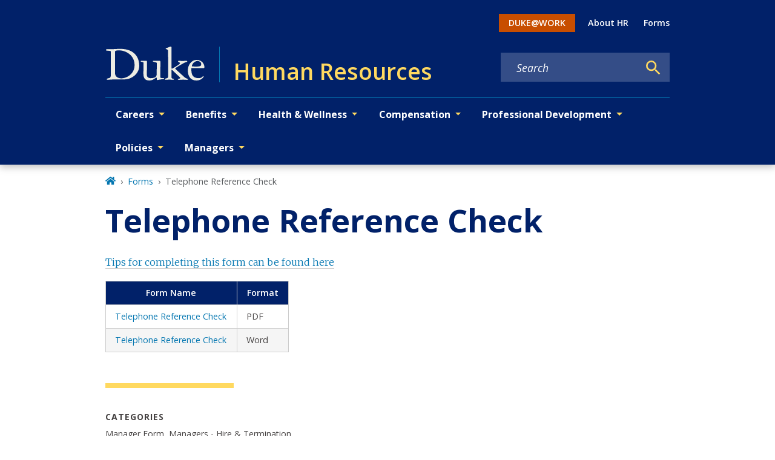

--- FILE ---
content_type: text/javascript
request_url: https://hr.duke.edu/component---node-modules-dws-contributes-sitespro-gatsby-base-src-templates-resource-template-js-5fe4f1c05ce152719ddf.js
body_size: 5138
content:
"use strict";(self.webpackChunkgeneral=self.webpackChunkgeneral||[]).push([[603],{4909:function(e,t,n){var l=n(3696),r=n(801);t.A=e=>{let{modifiers:t}=e;return l.createElement("hr",{className:(0,r.A)("divider","",t)})}},9371:function(e,t,n){n.r(t),n.d(t,{Head:function(){return f.p},default:function(){return v}});var l=n(3696),r=n(8894),a=n(1660),i=n(801),u=n(9568);var d=e=>{let{children:t,mainBlock:n="main-content",mainModifiers:d=[],layoutModifiers:m=["layout-no-sidebar"],mainContentModifiers:c=["resource"],title:o,nid:s,publishedStatus:p}=e;return l.createElement(r.A,{pageTitle:o,nid:s,publishedStatus:p},l.createElement("main",{className:(0,i.A)(n,m,c),id:"reach-skip-nav","data-reach-skip-nav-content":"",tabIndex:"-1"},l.createElement(a.A,null,l.createElement(u.g,{pageTitle:o,customParents:(0,u.N)("resources")}),t)))},m=n(3083),c=n(8249),o=n(8349),s=n(4909);var p=e=>{let{title:t,description:n,categories:r,lastModified:a,block:i="resource"}=e;return l.createElement("div",{className:"resource-wrapper"},l.createElement(o.A,{level:1},t),a&&l.createElement("div",{className:"resource-date"},"Revised ",l.createElement(c.A,{startDate:a})),n&&l.createElement(m.default,{content:n}),r.length>0&&l.createElement(l.Fragment,null,l.createElement(s.A,null),l.createElement("div",{className:"field-label"},"Categories"),l.createElement("p",null,l.createElement("span",{className:"category"},r.join(", ")))))},_=n(3247),f=n(1769);var v=e=>{let{data:t,pageContext:n}=e;const{fields:r={}}=t,a=(e=>{var t,n,l;const r=e.relationships||{};let a=null==e||null===(t=e.relationships)||void 0===t?void 0:t.field_categories.map((e=>e.name));return{title:null==e?void 0:e.title,description:null==e||null===(n=e.body)||void 0===n?void 0:n.processed,summary:null==e||null===(l=e.body)||void 0===l?void 0:l.summary,thumbnailImageDetails:(0,_.Mt)(null==r?void 0:r.field_featured_media),categories:a,lastModified:null==e?void 0:e.field_last_modified_date,owners:null==e?void 0:e.field_owners}})(r);return l.createElement(d,{title:a.title,nid:n.NID,publishedStatus:n.publishedStatus},l.createElement(p,a))}},9568:function(e,t,n){n.d(t,{g:function(){return f},N:function(){return _}});var l=n(3696),r=n(4067),a=n(9241),i=n(801),u=n(5334),d=n(5637),m=n(9805);function c(e,t){let n=0;try{for(let l of t)if(l.node.drupal_id===e&&l.node.drupal_parent_menu_item){l.node.drupal_parent_menu_item.includes("menu_link_content:")&&(l.node.drupal_parent_menu_item=l.node.drupal_parent_menu_item.replace("menu_link_content:","")),n=l.node.drupal_parent_menu_item;break}return n}catch(l){return(0,d.s)(l)}}function o(e,t,n){let l={path:e,title:t,uri:"",drupal_id:0,parent_id:0,menu_name:""},r=[];"/"===l.path&&(l.path=null);try{for(let r of n){if((0,m.W)(r.node.link.uri_alias)===l.path){l.drupal_id=r.node.drupal_id,l.title=r.node.title,l.uri=(0,m.W)(r.node.link.uri_alias),l.parent_id=r.node.drupal_parent_menu_item,l.menu_name=r.node.menu_name;break}}""===l.menu_name&&(l.uri=l.path);const e=function(e,t){let n,l={};try{for(let r=0,a=e.length;r<a;r++)if(n=e[r].node,n.menu_name===t&&!0===n.enabled&&(l[n.drupal_id]=n,null!=n.drupal_parent_menu_item&&n.drupal_parent_menu_item.includes(n.bundle))){let e=n.drupal_parent_menu_item.replace(n.bundle+":","");l[n.drupal_id].drupal_parent_menu_item=e}return l}catch(r){(0,d.s)(r)}}(n,l.menu_name);let t=c(l.drupal_id,n);for(;0!==t&&e[t];){var a,i;null==r||r.unshift({title:`${null===(a=e[t])||void 0===a?void 0:a.title}`,uri:`${null===(i=e[t])||void 0===i?void 0:i.link.uri_alias}`}),t=c(t,n)}return null==r||r.push({title:`${l.title}`,uri:`${l.uri}`}),null==r||r.unshift({title:"Home",uri:"/"}),r}catch(u){(0,d.s)(u)}}var s=n(2605),p=n(9814);const _=e=>{const t=(0,s.hd)();return[{title:t.listPages[e].title,uri:"/"+t.listPages[e].url}]},f=e=>{let{customParents:t,pageTitle:n,location:m}=e;const c=(0,s.hd)();let _=null==c?void 0:c.site_url,f=((e,t,n)=>{const l=(0,u.Fh)();if(e&&e.length){var r,a;let n=[{title:"Home",uri:"/"}];return n=null===(r=n)||void 0===r?void 0:r.concat(e),null===(a=n)||void 0===a||a.push({title:t,uri:""}),n}return o(null==n?void 0:n.pathname,t,l)})(t,n,m),v=function(e,t){var n;void 0===e&&(e=[]);let l=[];return null===(n=e)||void 0===n||n.forEach(((e,n)=>{l.push({"@type":"ListItem",position:n+1,item:{...e.uri&&{"@id":t+e.uri},name:e.title}})})),{"@context":"http://schema.org","@type":"BreadcrumbList",itemListElement:l}}(f,_),b=[];try{if(!f)return null;const e=(null==f?void 0:f.length)-1;b=null==f?void 0:f.map(((t,i)=>{switch(i){case 0:return l.createElement("li",{key:`breadcrumb_item${i}`,className:"breadcrumb-item"},l.createElement(r.A,{to:t.uri,title:"Home"},l.createElement(a.rQ8,null)));case e:return l.createElement("li",{key:`breadcrumb_item${i}`,className:"breadcrumb-item active","aria-current":"page"},n);default:return l.createElement("li",{key:`breadcrumb_item${i}`,className:"breadcrumb-item"},l.createElement(r.A,{to:t.uri},t.title))}}))}catch(h){return(0,d.s)(h)}return l.createElement(l.Fragment,null,l.createElement(p.m,null,l.createElement("script",{type:"application/ld+json"},JSON.stringify(v))),l.createElement("nav",{"aria-label":"breadcrumb",className:(0,i.A)("breadcrumb","wrapper"),role:"navigation"},b&&l.createElement("ol",{className:"breadcrumb breadcrumb-enterprise"},b)))}}}]);